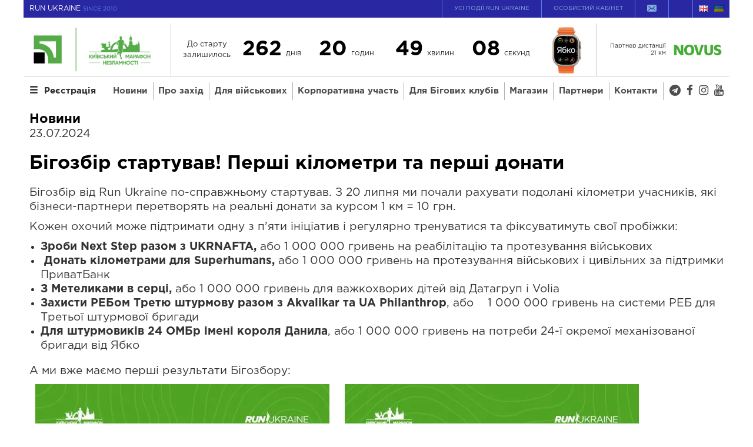

--- FILE ---
content_type: text/html; charset=UTF-8
request_url: https://kyivmarathon.org/news/bigozbir-startuvav/
body_size: 23574
content:
<!DOCTYPE html><html dir="ltr" lang="uk" prefix="og: https://ogp.me/ns#" class="no-js"><head><script data-no-optimize="1">var litespeed_docref=sessionStorage.getItem("litespeed_docref");litespeed_docref&&(Object.defineProperty(document,"referrer",{get:function(){return litespeed_docref}}),sessionStorage.removeItem("litespeed_docref"));</script> <meta charset="UTF-8"><link rel="preconnect" href="https://static.runukraine.org" /><meta name="viewport" content="width=device-width, initial-scale=1, minimum-scale=1, maximum-scale=1"><meta http-equiv="x-ua-compatible" content="IE=edge"><title>Бігозбір стартував! Перші кілометри та перші донати | Kyiv City Marathon</title><meta name="description" content="Бігозбір від Run Ukraine по-справжньому стартував. З 20 липня ми почали рахувати подолані кілометри учасників, які бізнеси-партнери перетворять на реальні донати за курсом 1 км = 10 грн. Кожен охочий може підтримати одну з п&#039;яти ініціатив і регулярно тренуватися та фіксуватимуть свої пробіжки: Зроби Next Step разом з UKRNAFTA, або 1 000 000 гривень на" /><meta name="robots" content="max-image-preview:large" /><meta name="author" content="admin"/><meta name="google-site-verification" content="_NZ3jm8fwGY_cnAsOwHkPjBTG1Z2mNaIvkvpTBARS94" /><link rel="canonical" href="https://kyivmarathon.org/news/bigozbir-startuvav/" /><meta name="generator" content="All in One SEO (AIOSEO) 4.8.5" /><meta property="og:locale" content="uk_UA" /><meta property="og:site_name" content="Kyiv City Marathon" /><meta property="og:type" content="article" /><meta property="og:title" content="Бігозбір стартував! Перші кілометри та перші донати | Kyiv City Marathon" /><meta property="og:description" content="Бігозбір від Run Ukraine по-справжньому стартував. З 20 липня ми почали рахувати подолані кілометри учасників, які бізнеси-партнери перетворять на реальні донати за курсом 1 км = 10 грн. Кожен охочий може підтримати одну з п&#039;яти ініціатив і регулярно тренуватися та фіксуватимуть свої пробіжки: Зроби Next Step разом з UKRNAFTA, або 1 000 000 гривень на" /><meta property="og:url" content="https://kyivmarathon.org/news/bigozbir-startuvav/" /><meta property="og:image" content="https://static.runukraine.org/wp-content/uploads/sites/3/2025/12/pryvat-marafon_1200h630.png" /><meta property="og:image:secure_url" content="https://static.runukraine.org/wp-content/uploads/sites/3/2025/12/pryvat-marafon_1200h630.png" /><meta property="og:image:width" content="1200" /><meta property="og:image:height" content="630" /><meta property="article:published_time" content="2024-07-23T06:14:16+00:00" /><meta property="article:modified_time" content="2024-07-23T06:18:23+00:00" /><meta property="article:publisher" content="https://www.facebook.com/kyivmarathon?fref=ts" /><meta name="twitter:card" content="summary" /><meta name="twitter:site" content="@x" /><meta name="twitter:title" content="Бігозбір стартував! Перші кілометри та перші донати | Kyiv City Marathon" /><meta name="twitter:description" content="Бігозбір від Run Ukraine по-справжньому стартував. З 20 липня ми почали рахувати подолані кілометри учасників, які бізнеси-партнери перетворять на реальні донати за курсом 1 км = 10 грн. Кожен охочий може підтримати одну з п&#039;яти ініціатив і регулярно тренуватися та фіксуватимуть свої пробіжки: Зроби Next Step разом з UKRNAFTA, або 1 000 000 гривень на" /><meta name="twitter:image" content="https://static.runukraine.org/wp-content/uploads/sites/3/2025/12/pryvat-marafon_1200h630.png" /> <script type="application/ld+json" class="aioseo-schema">{"@context":"https:\/\/schema.org","@graph":[{"@type":"Article","@id":"https:\/\/kyivmarathon.org\/news\/bigozbir-startuvav\/#article","name":"\u0411\u0456\u0433\u043e\u0437\u0431\u0456\u0440 \u0441\u0442\u0430\u0440\u0442\u0443\u0432\u0430\u0432! \u041f\u0435\u0440\u0448\u0456 \u043a\u0456\u043b\u043e\u043c\u0435\u0442\u0440\u0438 \u0442\u0430 \u043f\u0435\u0440\u0448\u0456 \u0434\u043e\u043d\u0430\u0442\u0438 | Kyiv City Marathon","headline":"\u0411\u0456\u0433\u043e\u0437\u0431\u0456\u0440 \u0441\u0442\u0430\u0440\u0442\u0443\u0432\u0430\u0432! \u041f\u0435\u0440\u0448\u0456 \u043a\u0456\u043b\u043e\u043c\u0435\u0442\u0440\u0438 \u0442\u0430 \u043f\u0435\u0440\u0448\u0456 \u0434\u043e\u043d\u0430\u0442\u0438","author":{"@id":"https:\/\/kyivmarathon.org\/author\/admin\/#author"},"publisher":{"@id":"https:\/\/kyivmarathon.org\/#organization"},"image":{"@type":"ImageObject","url":"https:\/\/static.runukraine.org\/wp-content\/uploads\/sites\/3\/2024\/07\/5258053909459625598.jpg","@id":"https:\/\/kyivmarathon.org\/news\/bigozbir-startuvav\/#articleImage","width":1080,"height":1080},"datePublished":"2024-07-23T09:14:16+03:00","dateModified":"2024-07-23T09:18:23+03:00","inLanguage":"uk","mainEntityOfPage":{"@id":"https:\/\/kyivmarathon.org\/news\/bigozbir-startuvav\/#webpage"},"isPartOf":{"@id":"https:\/\/kyivmarathon.org\/news\/bigozbir-startuvav\/#webpage"},"articleSection":"\u041d\u043e\u0432\u0438\u043d\u0438, \u0423\u043a\u0440\u0430\u0457\u043d\u0441\u044c\u043a\u0430, pll_66bb5d544011b"},{"@type":"BreadcrumbList","@id":"https:\/\/kyivmarathon.org\/news\/bigozbir-startuvav\/#breadcrumblist","itemListElement":[{"@type":"ListItem","@id":"https:\/\/kyivmarathon.org#listItem","position":1,"name":"\u0414\u043e\u0434\u043e\u043c\u0443","item":"https:\/\/kyivmarathon.org","nextItem":{"@type":"ListItem","@id":"https:\/\/kyivmarathon.org\/category\/news\/#listItem","name":"\u041d\u043e\u0432\u0438\u043d\u0438"}},{"@type":"ListItem","@id":"https:\/\/kyivmarathon.org\/category\/news\/#listItem","position":2,"name":"\u041d\u043e\u0432\u0438\u043d\u0438","item":"https:\/\/kyivmarathon.org\/category\/news\/","nextItem":{"@type":"ListItem","@id":"https:\/\/kyivmarathon.org\/news\/bigozbir-startuvav\/#listItem","name":"\u0411\u0456\u0433\u043e\u0437\u0431\u0456\u0440 \u0441\u0442\u0430\u0440\u0442\u0443\u0432\u0430\u0432! \u041f\u0435\u0440\u0448\u0456 \u043a\u0456\u043b\u043e\u043c\u0435\u0442\u0440\u0438 \u0442\u0430 \u043f\u0435\u0440\u0448\u0456 \u0434\u043e\u043d\u0430\u0442\u0438"},"previousItem":{"@type":"ListItem","@id":"https:\/\/kyivmarathon.org#listItem","name":"\u0414\u043e\u0434\u043e\u043c\u0443"}},{"@type":"ListItem","@id":"https:\/\/kyivmarathon.org\/news\/bigozbir-startuvav\/#listItem","position":3,"name":"\u0411\u0456\u0433\u043e\u0437\u0431\u0456\u0440 \u0441\u0442\u0430\u0440\u0442\u0443\u0432\u0430\u0432! \u041f\u0435\u0440\u0448\u0456 \u043a\u0456\u043b\u043e\u043c\u0435\u0442\u0440\u0438 \u0442\u0430 \u043f\u0435\u0440\u0448\u0456 \u0434\u043e\u043d\u0430\u0442\u0438","previousItem":{"@type":"ListItem","@id":"https:\/\/kyivmarathon.org\/category\/news\/#listItem","name":"\u041d\u043e\u0432\u0438\u043d\u0438"}}]},{"@type":"Organization","@id":"https:\/\/kyivmarathon.org\/#organization","name":"Kyiv City Marathon","description":"\u041a\u0438\u0457\u0432\u0441\u044c\u043a\u0438\u0439 \u043c\u0430\u0440\u0430\u0444\u043e\u043d \u041d\u0435\u0437\u043b\u0430\u043c\u043d\u043e\u0441\u0442\u0456 11-12 \u0436\u043e\u0432\u0442\u043d\u044f","url":"https:\/\/kyivmarathon.org\/","logo":{"@type":"ImageObject","url":"https:\/\/static.runukraine.org\/wp-content\/uploads\/sites\/3\/2024\/11\/cropped-KM_logo_2600h1033-500x196f.png","@id":"https:\/\/kyivmarathon.org\/news\/bigozbir-startuvav\/#organizationLogo","width":500,"height":196},"image":{"@id":"https:\/\/kyivmarathon.org\/news\/bigozbir-startuvav\/#organizationLogo"},"sameAs":["https:\/\/www.instagram.com\/kyiv_city_marathon?igsh=YmYwdm1oZTBnMGtu","https:\/\/www.youtube.com\/channel\/UC5SLObFscHfIv6VKHzoa1Vg\/featured"]},{"@type":"Person","@id":"https:\/\/kyivmarathon.org\/author\/admin\/#author","url":"https:\/\/kyivmarathon.org\/author\/admin\/","name":"admin"},{"@type":"WebPage","@id":"https:\/\/kyivmarathon.org\/news\/bigozbir-startuvav\/#webpage","url":"https:\/\/kyivmarathon.org\/news\/bigozbir-startuvav\/","name":"\u0411\u0456\u0433\u043e\u0437\u0431\u0456\u0440 \u0441\u0442\u0430\u0440\u0442\u0443\u0432\u0430\u0432! \u041f\u0435\u0440\u0448\u0456 \u043a\u0456\u043b\u043e\u043c\u0435\u0442\u0440\u0438 \u0442\u0430 \u043f\u0435\u0440\u0448\u0456 \u0434\u043e\u043d\u0430\u0442\u0438 | Kyiv City Marathon","description":"\u0411\u0456\u0433\u043e\u0437\u0431\u0456\u0440 \u0432\u0456\u0434 Run Ukraine \u043f\u043e-\u0441\u043f\u0440\u0430\u0432\u0436\u043d\u044c\u043e\u043c\u0443 \u0441\u0442\u0430\u0440\u0442\u0443\u0432\u0430\u0432. \u0417 20 \u043b\u0438\u043f\u043d\u044f \u043c\u0438 \u043f\u043e\u0447\u0430\u043b\u0438 \u0440\u0430\u0445\u0443\u0432\u0430\u0442\u0438 \u043f\u043e\u0434\u043e\u043b\u0430\u043d\u0456 \u043a\u0456\u043b\u043e\u043c\u0435\u0442\u0440\u0438 \u0443\u0447\u0430\u0441\u043d\u0438\u043a\u0456\u0432, \u044f\u043a\u0456 \u0431\u0456\u0437\u043d\u0435\u0441\u0438-\u043f\u0430\u0440\u0442\u043d\u0435\u0440\u0438 \u043f\u0435\u0440\u0435\u0442\u0432\u043e\u0440\u044f\u0442\u044c \u043d\u0430 \u0440\u0435\u0430\u043b\u044c\u043d\u0456 \u0434\u043e\u043d\u0430\u0442\u0438 \u0437\u0430 \u043a\u0443\u0440\u0441\u043e\u043c 1 \u043a\u043c = 10 \u0433\u0440\u043d. \u041a\u043e\u0436\u0435\u043d \u043e\u0445\u043e\u0447\u0438\u0439 \u043c\u043e\u0436\u0435 \u043f\u0456\u0434\u0442\u0440\u0438\u043c\u0430\u0442\u0438 \u043e\u0434\u043d\u0443 \u0437 \u043f'\u044f\u0442\u0438 \u0456\u043d\u0456\u0446\u0456\u0430\u0442\u0438\u0432 \u0456 \u0440\u0435\u0433\u0443\u043b\u044f\u0440\u043d\u043e \u0442\u0440\u0435\u043d\u0443\u0432\u0430\u0442\u0438\u0441\u044f \u0442\u0430 \u0444\u0456\u043a\u0441\u0443\u0432\u0430\u0442\u0438\u043c\u0443\u0442\u044c \u0441\u0432\u043e\u0457 \u043f\u0440\u043e\u0431\u0456\u0436\u043a\u0438: \u0417\u0440\u043e\u0431\u0438 Next Step \u0440\u0430\u0437\u043e\u043c \u0437 UKRNAFTA, \u0430\u0431\u043e 1 000 000 \u0433\u0440\u0438\u0432\u0435\u043d\u044c \u043d\u0430","inLanguage":"uk","isPartOf":{"@id":"https:\/\/kyivmarathon.org\/#website"},"breadcrumb":{"@id":"https:\/\/kyivmarathon.org\/news\/bigozbir-startuvav\/#breadcrumblist"},"author":{"@id":"https:\/\/kyivmarathon.org\/author\/admin\/#author"},"creator":{"@id":"https:\/\/kyivmarathon.org\/author\/admin\/#author"},"datePublished":"2024-07-23T09:14:16+03:00","dateModified":"2024-07-23T09:18:23+03:00"},{"@type":"WebSite","@id":"https:\/\/kyivmarathon.org\/#website","url":"https:\/\/kyivmarathon.org\/","name":"Kyiv City Marathon","description":"\u041a\u0438\u0457\u0432\u0441\u044c\u043a\u0438\u0439 \u043c\u0430\u0440\u0430\u0444\u043e\u043d \u041d\u0435\u0437\u043b\u0430\u043c\u043d\u043e\u0441\u0442\u0456 11-12 \u0436\u043e\u0432\u0442\u043d\u044f","inLanguage":"uk","publisher":{"@id":"https:\/\/kyivmarathon.org\/#organization"}}]}</script> <link rel="alternate" href="https://kyivmarathon.org/en/news-en/bigozbir-is-in-full-swing-first-kilometers-and-donations/" hreflang="en" /><link rel="alternate" href="https://kyivmarathon.org/news/bigozbir-startuvav/" hreflang="uk" /> <script type="text/javascript">var frontEndAjaxURL = "https://kyivmarathon.org/wp-admin/admin-ajax.php";</script> <link rel='stylesheet' id='wp-block-library-css' href='https://static.runukraine.org/wp-includes/css/dist/block-library/style.min.css?ver=6.4.5' type='text/css' media='all' /><style id='classic-theme-styles-inline-css' type='text/css'>/*! This file is auto-generated */
.wp-block-button__link{color:#fff;background-color:#32373c;border-radius:9999px;box-shadow:none;text-decoration:none;padding:calc(.667em + 2px) calc(1.333em + 2px);font-size:1.125em}.wp-block-file__button{background:#32373c;color:#fff;text-decoration:none}</style><style id='global-styles-inline-css' type='text/css'>body{--wp--preset--color--black: #000000;--wp--preset--color--cyan-bluish-gray: #abb8c3;--wp--preset--color--white: #ffffff;--wp--preset--color--pale-pink: #f78da7;--wp--preset--color--vivid-red: #cf2e2e;--wp--preset--color--luminous-vivid-orange: #ff6900;--wp--preset--color--luminous-vivid-amber: #fcb900;--wp--preset--color--light-green-cyan: #7bdcb5;--wp--preset--color--vivid-green-cyan: #00d084;--wp--preset--color--pale-cyan-blue: #8ed1fc;--wp--preset--color--vivid-cyan-blue: #0693e3;--wp--preset--color--vivid-purple: #9b51e0;--wp--preset--gradient--vivid-cyan-blue-to-vivid-purple: linear-gradient(135deg,rgba(6,147,227,1) 0%,rgb(155,81,224) 100%);--wp--preset--gradient--light-green-cyan-to-vivid-green-cyan: linear-gradient(135deg,rgb(122,220,180) 0%,rgb(0,208,130) 100%);--wp--preset--gradient--luminous-vivid-amber-to-luminous-vivid-orange: linear-gradient(135deg,rgba(252,185,0,1) 0%,rgba(255,105,0,1) 100%);--wp--preset--gradient--luminous-vivid-orange-to-vivid-red: linear-gradient(135deg,rgba(255,105,0,1) 0%,rgb(207,46,46) 100%);--wp--preset--gradient--very-light-gray-to-cyan-bluish-gray: linear-gradient(135deg,rgb(238,238,238) 0%,rgb(169,184,195) 100%);--wp--preset--gradient--cool-to-warm-spectrum: linear-gradient(135deg,rgb(74,234,220) 0%,rgb(151,120,209) 20%,rgb(207,42,186) 40%,rgb(238,44,130) 60%,rgb(251,105,98) 80%,rgb(254,248,76) 100%);--wp--preset--gradient--blush-light-purple: linear-gradient(135deg,rgb(255,206,236) 0%,rgb(152,150,240) 100%);--wp--preset--gradient--blush-bordeaux: linear-gradient(135deg,rgb(254,205,165) 0%,rgb(254,45,45) 50%,rgb(107,0,62) 100%);--wp--preset--gradient--luminous-dusk: linear-gradient(135deg,rgb(255,203,112) 0%,rgb(199,81,192) 50%,rgb(65,88,208) 100%);--wp--preset--gradient--pale-ocean: linear-gradient(135deg,rgb(255,245,203) 0%,rgb(182,227,212) 50%,rgb(51,167,181) 100%);--wp--preset--gradient--electric-grass: linear-gradient(135deg,rgb(202,248,128) 0%,rgb(113,206,126) 100%);--wp--preset--gradient--midnight: linear-gradient(135deg,rgb(2,3,129) 0%,rgb(40,116,252) 100%);--wp--preset--font-size--small: 13px;--wp--preset--font-size--medium: 20px;--wp--preset--font-size--large: 36px;--wp--preset--font-size--x-large: 42px;--wp--preset--spacing--20: 0.44rem;--wp--preset--spacing--30: 0.67rem;--wp--preset--spacing--40: 1rem;--wp--preset--spacing--50: 1.5rem;--wp--preset--spacing--60: 2.25rem;--wp--preset--spacing--70: 3.38rem;--wp--preset--spacing--80: 5.06rem;--wp--preset--shadow--natural: 6px 6px 9px rgba(0, 0, 0, 0.2);--wp--preset--shadow--deep: 12px 12px 50px rgba(0, 0, 0, 0.4);--wp--preset--shadow--sharp: 6px 6px 0px rgba(0, 0, 0, 0.2);--wp--preset--shadow--outlined: 6px 6px 0px -3px rgba(255, 255, 255, 1), 6px 6px rgba(0, 0, 0, 1);--wp--preset--shadow--crisp: 6px 6px 0px rgba(0, 0, 0, 1);}:where(.is-layout-flex){gap: 0.5em;}:where(.is-layout-grid){gap: 0.5em;}body .is-layout-flow > .alignleft{float: left;margin-inline-start: 0;margin-inline-end: 2em;}body .is-layout-flow > .alignright{float: right;margin-inline-start: 2em;margin-inline-end: 0;}body .is-layout-flow > .aligncenter{margin-left: auto !important;margin-right: auto !important;}body .is-layout-constrained > .alignleft{float: left;margin-inline-start: 0;margin-inline-end: 2em;}body .is-layout-constrained > .alignright{float: right;margin-inline-start: 2em;margin-inline-end: 0;}body .is-layout-constrained > .aligncenter{margin-left: auto !important;margin-right: auto !important;}body .is-layout-constrained > :where(:not(.alignleft):not(.alignright):not(.alignfull)){max-width: var(--wp--style--global--content-size);margin-left: auto !important;margin-right: auto !important;}body .is-layout-constrained > .alignwide{max-width: var(--wp--style--global--wide-size);}body .is-layout-flex{display: flex;}body .is-layout-flex{flex-wrap: wrap;align-items: center;}body .is-layout-flex > *{margin: 0;}body .is-layout-grid{display: grid;}body .is-layout-grid > *{margin: 0;}:where(.wp-block-columns.is-layout-flex){gap: 2em;}:where(.wp-block-columns.is-layout-grid){gap: 2em;}:where(.wp-block-post-template.is-layout-flex){gap: 1.25em;}:where(.wp-block-post-template.is-layout-grid){gap: 1.25em;}.has-black-color{color: var(--wp--preset--color--black) !important;}.has-cyan-bluish-gray-color{color: var(--wp--preset--color--cyan-bluish-gray) !important;}.has-white-color{color: var(--wp--preset--color--white) !important;}.has-pale-pink-color{color: var(--wp--preset--color--pale-pink) !important;}.has-vivid-red-color{color: var(--wp--preset--color--vivid-red) !important;}.has-luminous-vivid-orange-color{color: var(--wp--preset--color--luminous-vivid-orange) !important;}.has-luminous-vivid-amber-color{color: var(--wp--preset--color--luminous-vivid-amber) !important;}.has-light-green-cyan-color{color: var(--wp--preset--color--light-green-cyan) !important;}.has-vivid-green-cyan-color{color: var(--wp--preset--color--vivid-green-cyan) !important;}.has-pale-cyan-blue-color{color: var(--wp--preset--color--pale-cyan-blue) !important;}.has-vivid-cyan-blue-color{color: var(--wp--preset--color--vivid-cyan-blue) !important;}.has-vivid-purple-color{color: var(--wp--preset--color--vivid-purple) !important;}.has-black-background-color{background-color: var(--wp--preset--color--black) !important;}.has-cyan-bluish-gray-background-color{background-color: var(--wp--preset--color--cyan-bluish-gray) !important;}.has-white-background-color{background-color: var(--wp--preset--color--white) !important;}.has-pale-pink-background-color{background-color: var(--wp--preset--color--pale-pink) !important;}.has-vivid-red-background-color{background-color: var(--wp--preset--color--vivid-red) !important;}.has-luminous-vivid-orange-background-color{background-color: var(--wp--preset--color--luminous-vivid-orange) !important;}.has-luminous-vivid-amber-background-color{background-color: var(--wp--preset--color--luminous-vivid-amber) !important;}.has-light-green-cyan-background-color{background-color: var(--wp--preset--color--light-green-cyan) !important;}.has-vivid-green-cyan-background-color{background-color: var(--wp--preset--color--vivid-green-cyan) !important;}.has-pale-cyan-blue-background-color{background-color: var(--wp--preset--color--pale-cyan-blue) !important;}.has-vivid-cyan-blue-background-color{background-color: var(--wp--preset--color--vivid-cyan-blue) !important;}.has-vivid-purple-background-color{background-color: var(--wp--preset--color--vivid-purple) !important;}.has-black-border-color{border-color: var(--wp--preset--color--black) !important;}.has-cyan-bluish-gray-border-color{border-color: var(--wp--preset--color--cyan-bluish-gray) !important;}.has-white-border-color{border-color: var(--wp--preset--color--white) !important;}.has-pale-pink-border-color{border-color: var(--wp--preset--color--pale-pink) !important;}.has-vivid-red-border-color{border-color: var(--wp--preset--color--vivid-red) !important;}.has-luminous-vivid-orange-border-color{border-color: var(--wp--preset--color--luminous-vivid-orange) !important;}.has-luminous-vivid-amber-border-color{border-color: var(--wp--preset--color--luminous-vivid-amber) !important;}.has-light-green-cyan-border-color{border-color: var(--wp--preset--color--light-green-cyan) !important;}.has-vivid-green-cyan-border-color{border-color: var(--wp--preset--color--vivid-green-cyan) !important;}.has-pale-cyan-blue-border-color{border-color: var(--wp--preset--color--pale-cyan-blue) !important;}.has-vivid-cyan-blue-border-color{border-color: var(--wp--preset--color--vivid-cyan-blue) !important;}.has-vivid-purple-border-color{border-color: var(--wp--preset--color--vivid-purple) !important;}.has-vivid-cyan-blue-to-vivid-purple-gradient-background{background: var(--wp--preset--gradient--vivid-cyan-blue-to-vivid-purple) !important;}.has-light-green-cyan-to-vivid-green-cyan-gradient-background{background: var(--wp--preset--gradient--light-green-cyan-to-vivid-green-cyan) !important;}.has-luminous-vivid-amber-to-luminous-vivid-orange-gradient-background{background: var(--wp--preset--gradient--luminous-vivid-amber-to-luminous-vivid-orange) !important;}.has-luminous-vivid-orange-to-vivid-red-gradient-background{background: var(--wp--preset--gradient--luminous-vivid-orange-to-vivid-red) !important;}.has-very-light-gray-to-cyan-bluish-gray-gradient-background{background: var(--wp--preset--gradient--very-light-gray-to-cyan-bluish-gray) !important;}.has-cool-to-warm-spectrum-gradient-background{background: var(--wp--preset--gradient--cool-to-warm-spectrum) !important;}.has-blush-light-purple-gradient-background{background: var(--wp--preset--gradient--blush-light-purple) !important;}.has-blush-bordeaux-gradient-background{background: var(--wp--preset--gradient--blush-bordeaux) !important;}.has-luminous-dusk-gradient-background{background: var(--wp--preset--gradient--luminous-dusk) !important;}.has-pale-ocean-gradient-background{background: var(--wp--preset--gradient--pale-ocean) !important;}.has-electric-grass-gradient-background{background: var(--wp--preset--gradient--electric-grass) !important;}.has-midnight-gradient-background{background: var(--wp--preset--gradient--midnight) !important;}.has-small-font-size{font-size: var(--wp--preset--font-size--small) !important;}.has-medium-font-size{font-size: var(--wp--preset--font-size--medium) !important;}.has-large-font-size{font-size: var(--wp--preset--font-size--large) !important;}.has-x-large-font-size{font-size: var(--wp--preset--font-size--x-large) !important;}
.wp-block-navigation a:where(:not(.wp-element-button)){color: inherit;}
:where(.wp-block-post-template.is-layout-flex){gap: 1.25em;}:where(.wp-block-post-template.is-layout-grid){gap: 1.25em;}
:where(.wp-block-columns.is-layout-flex){gap: 2em;}:where(.wp-block-columns.is-layout-grid){gap: 2em;}
.wp-block-pullquote{font-size: 1.5em;line-height: 1.6;}</style><link rel='stylesheet' id='contact-form-7-css' href='https://static.runukraine.org/wp-content/plugins/contact-form-7/includes/css/styles.css?ver=5.9.3' type='text/css' media='all' /><link rel='stylesheet' id='theme.css-css' href='https://static.runukraine.org/wp-content/plugins/popup-builder/public/css/theme.css?ver=4.2.7' type='text/css' media='all' /><link rel='stylesheet' id='bootstrap-css' href='//maxcdn.bootstrapcdn.com/bootstrap/3.3.2/css/bootstrap.min.css?ver=3.3.2' type='text/css' media='screen' /><link rel='stylesheet' id='font-awesome-css' href='//maxcdn.bootstrapcdn.com/font-awesome/4.7.0/css/font-awesome.min.css?ver=4.7.0' type='text/css' media='screen' /><link rel='stylesheet' id='theme-css' href='https://static.runukraine.org/wp-content/themes/promo-theme/assets/built/stylesheets/screen.min.css?ver=1752212067' type='text/css' media='all' /><link rel='stylesheet' id='theme-print-css' href='https://static.runukraine.org/wp-content/themes/promo-theme/assets/built/stylesheets/print.min.css?ver=1752212066' type='text/css' media='print' /><link rel='stylesheet' id='tablepress-default-css' href='https://static.runukraine.org/wp-content/plugins/tablepress/css/build/default.css?ver=2.2.5' type='text/css' media='all' /> <script type="text/javascript" src="https://static.runukraine.org/wp-includes/js/jquery/jquery.min.js?ver=3.7.1" id="jquery-core-js"></script> <script type="text/javascript" id="sbi_scripts-js-extra">/*  */
var sb_instagram_js_options = {"font_method":"svg","resized_url":"https:\/\/kyivmarathon.org\/wp-content\/uploads\/sites\/3\/sb-instagram-feed-images\/","placeholder":"https:\/\/kyivmarathon.org\/wp-content\/plugins\/instagram-feed-pro\/img\/placeholder.png","br_adjust":"1"};
var sbiTranslations = {"share":"Share"};
/*  */</script> <script type="text/javascript" src="https://static.runukraine.org/wp-content/plugins/instagram-feed-pro/js/sbi-scripts.min.js?ver=6.4" id="sbi_scripts-js"></script> <script type="text/javascript" id="Popup.js-js-before">/*  */
var sgpbPublicUrl = "https:\/\/kyivmarathon.org\/wp-content\/plugins\/popup-builder\/public\/";
var SGPB_JS_LOCALIZATION = {"imageSupportAlertMessage":"Only image files supported","pdfSupportAlertMessage":"Only pdf files supported","areYouSure":"Are you sure?","addButtonSpinner":"L","audioSupportAlertMessage":"Only audio files supported (e.g.: mp3, wav, m4a, ogg)","publishPopupBeforeElementor":"Please, publish the popup before starting to use Elementor with it!","publishPopupBeforeDivi":"Please, publish the popup before starting to use Divi Builder with it!","closeButtonAltText":"Close"};
/*  */</script> <script type="text/javascript" src="https://static.runukraine.org/wp-content/plugins/popup-builder/public/js/Popup.js?ver=4.2.7" id="Popup.js-js"></script> <script type="text/javascript" src="https://static.runukraine.org/wp-content/plugins/popup-builder/public/js/PopupConfig.js?ver=4.2.7" id="PopupConfig.js-js"></script> <script type="text/javascript" id="PopupBuilder.js-js-before">/*  */
var SGPB_POPUP_PARAMS = {"popupTypeAgeRestriction":"ageRestriction","defaultThemeImages":{"1":"https:\/\/kyivmarathon.org\/wp-content\/plugins\/popup-builder\/public\/img\/theme_1\/close.png","2":"https:\/\/kyivmarathon.org\/wp-content\/plugins\/popup-builder\/public\/img\/theme_2\/close.png","3":"https:\/\/kyivmarathon.org\/wp-content\/plugins\/popup-builder\/public\/img\/theme_3\/close.png","5":"https:\/\/kyivmarathon.org\/wp-content\/plugins\/popup-builder\/public\/img\/theme_5\/close.png","6":"https:\/\/kyivmarathon.org\/wp-content\/plugins\/popup-builder\/public\/img\/theme_6\/close.png"},"homePageUrl":"https:\/\/kyivmarathon.org\/","isPreview":false,"convertedIdsReverse":{"45486":1,"45487":2},"dontShowPopupExpireTime":365,"conditionalJsClasses":[],"disableAnalyticsGeneral":false};
var SGPB_JS_PACKAGES = {"packages":{"current":1,"free":1,"silver":2,"gold":3,"platinum":4},"extensions":{"geo-targeting":false,"advanced-closing":false}};
var SGPB_JS_PARAMS = {"ajaxUrl":"https:\/\/kyivmarathon.org\/wp-admin\/admin-ajax.php","nonce":"06847b71ab"};
/*  */</script> <script type="text/javascript" src="https://static.runukraine.org/wp-content/plugins/popup-builder/public/js/PopupBuilder.js?ver=4.2.7" id="PopupBuilder.js-js"></script> <link rel='shortlink' href='https://kyivmarathon.org/?p=54484' />
 <script data-cfasync="false">(function(w,d,s,l,i){w[l]=w[l]||[];w[l].push({'gtm.start':
		new Date().getTime(),event:'gtm.js'});var f=d.getElementsByTagName(s)[0],
		j=d.createElement(s),dl=l!='dataLayer'?'&l='+l:'';j.async=true;j.src=
		'//www.googletagmanager.com/gtm.js?id='+i+dl;f.parentNode.insertBefore(j,f);
		})(window,document,'script','dataLayer','GTM-5XW3G89');</script>  <script async src="https://www.googletagmanager.com/gtag/js?id=G-PNR97EL32B"></script> <script>window.dataLayer = window.dataLayer || [];
  function gtag(){dataLayer.push(arguments);}
  gtag('js', new Date());

  gtag('config', 'G-PNR97EL32B');</script> <meta name="facebook-domain-verification" content="f9lkwcaejjap9xhnpc9ov49zpz0ega" /> <script async src="https://www.googletagmanager.com/gtag/js?id=G-6Y2Z5XBXKK"></script> <script>window.dataLayer = window.dataLayer || [];
  function gtag(){dataLayer.push(arguments);}
  gtag('js', new Date());

  gtag('config', 'G-6Y2Z5XBXKK');</script> <script>(function(i,s,o,g,r,a,m){ i["esSdk"] = r; i[r] = i[r] || function() { (i[r].q = i[r].q || []).push(arguments) }, a=s.createElement(o), m=s.getElementsByTagName(o)[0]; a.async=1; a.src=g; m.parentNode.insertBefore(a,m)} ) (window, document, "script", "https://esputnik.com/scripts/v1/public/scripts?apiKey=eyJhbGciOiJSUzI1NiJ9.[base64].sO_CaSDM5zR5xJ5gFAj4JzSvu8ap3ZTzQHibmH2UfEXG5taRv83HdnwR2yTlW6xQlfus5RrBhY7aV0S1mc6wPA&domain=EC218D6C-311A-4E96-9948-F71E21B74A7E", "es"); es("pushOn");</script>  <script>(function(w,d,s,l,i){w[l]=w[l]||[];w[l].push({'gtm.start':
new Date().getTime(),event:'gtm.js'});var f=d.getElementsByTagName(s)[0],
j=d.createElement(s),dl=l!='dataLayer'?'&l='+l:'';j.async=true;j.src=
'https://www.googletagmanager.com/gtm.js?id='+i+dl;f.parentNode.insertBefore(j,f);
})(window,document,'script','dataLayer','GTM-TFZQ9M5');</script>  <script>!function(f,b,e,v,n,t,s)
{if(f.fbq)return;n=f.fbq=function(){n.callMethod?
n.callMethod.apply(n,arguments):n.queue.push(arguments)};
if(!f._fbq)f._fbq=n;n.push=n;n.loaded=!0;n.version='2.0';
n.queue=[];t=b.createElement(e);t.async=!0;
t.src=v;s=b.getElementsByTagName(e)[0];
s.parentNode.insertBefore(t,s)}(window,document,'script',
'https://connect.facebook.net/en_US/fbevents.js');
 fbq('init', '183101393042137'); 
fbq('track', 'PageView');</script> <noscript>
<img height="1" width="1"
src="https://www.facebook.com/tr?id=183101393042137&ev=PageView
&noscript=1"/>
</noscript><link rel="icon" href="https://static.runukraine.org/wp-content/uploads/sites/3/2025/12/cropped-logo_marathon_1910x875-32x32.png" sizes="32x32" /><link rel="icon" href="https://static.runukraine.org/wp-content/uploads/sites/3/2025/12/cropped-logo_marathon_1910x875-192x192.png" sizes="192x192" /><link rel="apple-touch-icon" href="https://static.runukraine.org/wp-content/uploads/sites/3/2025/12/cropped-logo_marathon_1910x875-180x180.png" /><meta name="msapplication-TileImage" content="https://static.runukraine.org/wp-content/uploads/sites/3/2025/12/cropped-logo_marathon_1910x875-270x270.png" /><style type="text/css" id="wp-custom-css">iframe[name='google_conversion_frame'] { 
    display: block;
	height: 0;
}
.screen-reader-text{
display: none;
}

.totalpoll-choice-image .totalpoll-choice-image,
.totalpoll-choice-image h2{
	text-align: center;
}

.totalpoll-choice-checkbox-container{
	display: none !important;
}
.totalpoll-poll-container .totalpoll-choices .totalpoll-choice {
	border: 1px solid #EAEAEA !important;

}
@media (min-width: 992px) {
.totalpoll-poll-container .totalpoll-choices .totalpoll-choice {
	margin: 10px !important;
	box-sizing: border-box;
	width: calc(33.33% - 20px) !important;

}
}
.totalpoll-poll-container .totalpoll-choices .totalpoll-choice .totalpoll-choice-container{
	border-right: 0px !important;
}
.totalpoll-poll-container .totalpoll-choices .totalpoll-choice .totalpoll-choice-image{
	padding: 10px !important;
}
.totalpoll-poll-container .totalpoll-choices .totalpoll-choice .totalpoll-choice-image:after{
	transform: translateX(-50%);
    left: 50% !important;
}
.totalpoll-poll-container .totalpoll-choices .totalpoll-choice .totalpoll-choice-image:before{
	content: '';
	position: absolute;
	width: 100%;
	height: 100%;
	left: 0;
	top: 0;
}
.totalpoll-choice-label {
    min-height: 210px;
}
.topnav ul #menu-item-47231{
	color: #c42186 !important;
}
.topnav div>ul>li.menu-item-48198>a,.topnav div>ul>li.menu-item-48353>a{
	color: red;
}

.races__wrapper a.item .caption sup {
	font-size: 15px;
}

.entry-title sup {
	font-size: 19px;
}


.wpcf7-form-control {
	border: 1px solid black;
	border-radius: 5px;
	    padding: 10px;
    font-size: 16px;
	    margin-top: 5px;
}

.wpcf7-form label {
	    font-size: 17px;
    color: #767676;
	    width: 100%;
}

.wpcf7-form{
	border: 1px solid #ccc;
    padding: 20px;
    max-width: 500px;
    margin: 0 auto;
	   border-radius: 5px;
}

.wpcf7-form input,.wpcf7-form textarea{
	    width: 100%;
}.about a { color: #f5051b; }
#page-52255 .entry-title {color: white;}</style></head><body id="body" class="post-template-default single single-post postid-54484 single-format-standard wp-custom-logo active-event">
<noscript data-cfasync="false"><iframe data-lazyloaded="1" src="about:blank" data-src="//www.googletagmanager.com/ns.html?id=GTM-5XW3G89"
height="0" width="0" style="display:none;visibility:hidden"></iframe><noscript><iframe src="//www.googletagmanager.com/ns.html?id=GTM-5XW3G89"
height="0" width="0" style="display:none;visibility:hidden"></iframe></noscript></noscript><div id="fb-root"></div> <script async defer crossorigin="anonymous" src="https://connect.facebook.net/uk_UA/sdk.js#xfbml=1&version=v3.3"></script> <svg width="0" height="0" style="position:absolute"><symbol viewBox="0 0 64 64" id="close" xmlns="http://www.w3.org/2000/svg"><path fill="currentColor" d="M28.941 31.786L.613 60.114a2.014 2.014 0 1 0 2.848 2.849l28.541-28.541 28.541 28.541c.394.394.909.59 1.424.59a2.014 2.014 0 0 0 1.424-3.439L35.064 31.786 63.41 3.438A2.014 2.014 0 1 0 60.562.589L32.003 29.15 3.441.59A2.015 2.015 0 0 0 .593 3.439l28.348 28.347z"/></symbol><symbol fill="none" viewBox="0 0 24 24" id="location" xmlns="http://www.w3.org/2000/svg"><path d="M18.18 10.08a6.18 6.18 0 0 0-12.36 0s-.35 2.84 3.69 8.71a3 3 0 0 0 5 0c4.02-5.87 3.67-8.71 3.67-8.71zm-6.18 2a2 2 0 1 1 2-2 2 2 0 0 1-2 1.99v.01z" fill="#fff"/></symbol><symbol viewBox="1 1 16 12" id="mail" xmlns="http://www.w3.org/2000/svg"><path fill="currentColor" d="M6.44 6.85c-.25.24-.49.48-.72.71L3.18 10.1c-.16.15-.23.32-.16.53.11.39.56.48.86.18C4.94 9.76 5.99 8.7 7.04 7.64c.04-.04.08-.09.11-.14.09.08.15.13.2.18l1.27 1.15c.24.22.5.22.74 0 .44-.4.88-.8 1.32-1.19.04-.04.08-.08.13-.12.4.39.79.78 1.18 1.17l2.11 2.12c.15.15.31.21.51.16.39-.11.5-.56.21-.85-.71-.72-1.42-1.43-2.13-2.13l-1.14-1.14.13-.13 1.54-1.4 1.59-1.44c.15-.14.21-.31.16-.51a.474.474 0 0 0-.36-.36c-.2-.05-.36.02-.51.16L9.12 7.7c-.04.04-.09.07-.13.11L6.61 5.65c-.92-.83-1.83-1.66-2.75-2.49-.14-.13-.31-.2-.5-.14-.18.04-.31.18-.35.36-.05.2.01.36.17.5.65.6 1.31 1.19 1.96 1.79l1.3 1.18zM1 11.24V2.75c.01-.04.02-.07.03-.1C1.2 1.71 2.01 1 2.97 1h12.04c.91 0 1.7.64 1.91 1.53.02.07.04.14.06.22v8.49c-.01.02-.02.04-.03.07-.14.83-.72 1.47-1.54 1.62-.38.07-.79.05-1.18.05-3.74.01-7.47.01-11.21 0-.92 0-1.69-.58-1.94-1.44-.03-.1-.05-.2-.08-.3z"/></symbol><symbol id="ok-icon" viewBox="0 0 100 76.6" xml:space="preserve" xmlns="http://www.w3.org/2000/svg"><style>.dst0{fill:none;stroke:currentColor;stroke-width:3;stroke-linecap:round;stroke-linejoin:round;stroke-miterlimit:10}</style><path class="dst0" d="M6 33.7l32.5 32.5L94 10.4"/></symbol><symbol fill="none" viewBox="0 0 25 24" id="price" xmlns="http://www.w3.org/2000/svg"><circle cx="12.334" cy="12" r="9" fill="#fff"/><path d="M12.45 16.13c-1.058 0-1.851-.234-2.38-.702-.52-.468-.78-1.114-.78-1.937 0-.26.03-.494.091-.702h-.637v-.962h1.131c.156-.182.343-.351.56-.507.216-.156.459-.299.727-.429H8.744v-.962h4.342c.226-.208.338-.481.338-.819a.767.767 0 0 0-.312-.65c-.2-.156-.49-.234-.87-.234-.356 0-.707.048-1.054.143-.346.095-.736.23-1.17.403l-.585-1.534c.45-.2.919-.355 1.404-.468a6.52 6.52 0 0 1 1.56-.182c.902 0 1.617.221 2.145.663.538.433.806 1.066.806 1.898 0 .269-.034.529-.104.78h.663v.962h-1.209c-.19.217-.416.399-.676.546-.26.139-.528.269-.806.39h2.691v.962h-4.446c-.164.19-.247.425-.247.702 0 .32.113.572.338.754.226.173.564.26 1.014.26.468 0 .928-.052 1.378-.156.45-.113.902-.26 1.352-.442v1.638a5.869 5.869 0 0 1-1.3.429 7.254 7.254 0 0 1-1.547.156z" fill="#000"/></symbol><symbol viewBox="0 0 46 46" id="readmoreicon" xmlns="http://www.w3.org/2000/svg"><path d="M29.3 21.48l-6.77-6.78a1.5 1.5 0 0 0-2.13 0l-.7.7a1.5 1.5 0 0 0 0 2.13l5.45 5.44-5.55 5.55c-.6.6-.6 1.57 0 2.16l.72.72c.6.6 1.56.6 2.16 0l6.93-6.92c.46-.47.55-1.15.29-1.72a1.5 1.5 0 0 0-.4-1.29zM23 0a23 23 0 1 0 0 46 23 23 0 0 0 0-46zm0 42a19 19 0 1 1 0-38 19 19 0 0 1 0 38z"/></symbol><symbol fill="none" viewBox="0 0 25 24" id="users" xmlns="http://www.w3.org/2000/svg"><path d="M10.473 11.1a2.71 2.71 0 1 0 0-5.42 2.71 2.71 0 0 0 0 5.42zM14.863 13.8h-8.77a2.38 2.38 0 0 0-2.38 2.38v.24a2.38 2.38 0 0 0 2.38 2.38h8.77a2.38 2.38 0 0 0 2.38-2.38v-.24a2.38 2.38 0 0 0-2.38-2.38zM16.093 12.17a2.31 2.31 0 1 0 0-4.62 2.31 2.31 0 0 0 0 4.62zM17.673 18.12a2.36 2.36 0 0 0 .66-1.65 2.33 2.33 0 0 0-.31-1.18.309.309 0 0 1 .099-.422.31.31 0 0 1 .15-.048h1.58a2 2 0 0 1 1.95 1.5 2.001 2.001 0 0 1-.47 1.91 1.852 1.852 0 0 1-1.35.58h-2.29a.3.3 0 0 1-.29-.3.26.26 0 0 1 .09-.21l.18-.18z" fill="#fff"/></symbol></svg><div class="runukraine__block"><div class="container">
<a href="https://runukraine.org" class="logo">
RUN UKRAINE <span>SINCE 2010</span>
</a><ul class="languages"><li class="lang-item lang-item-83 lang-item-en lang-item-first"><a  lang="en-GB" hreflang="en-GB" href="https://kyivmarathon.org/en/news-en/bigozbir-is-in-full-swing-first-kilometers-and-donations/"><img src="[data-uri]" alt="English" width="16" height="11" style="width: 16px; height: 11px;" /></a></li><li class="lang-item lang-item-86 lang-item-uk current-lang"><a  lang="uk" hreflang="uk" href="https://kyivmarathon.org/news/bigozbir-startuvav/"><img src="[data-uri]" alt="Українська" width="16" height="11" style="width: 16px; height: 11px;" /></a></li></ul><div class="links">
<a href="https://runukraine.org/">
Усі події Run Ukraine            </a>
<a href="https://runukraine.org/user/profile">
Особистий кабінет            </a>
<a href="#newsletter" class="newsletter" data-toggle="modal" data-target="#newsletter">
<svg role="icon" class="sprite-icon sprite-icon-mail">
<use xmlns:xlink="http://www.w3.org/1999/xlink" xlink:href="#mail"></use>
</svg>
</a>
<a class="weather" href="http://www.meteoprog.ua/ua/" target="_blank"><div id="meteoprog_informer_standart" data-params="none:Kyiv:100x65:grey:48x50"></div>
</a></div></div></div><header class="header"><div class="event__promo"><div class="container">
<a href="https://kyivmarathon.org/" class="custom-logo-link" rel="home" itemprop="url"><img width="500" height="191" src="https://static.runukraine.org/wp-content/uploads/sites/3/2025/12/Pryvat_Marafon-01-500x191.png.webp" class="attachment-medium size-medium" alt="Kyiv City Marathon" data-no-lazy="1" decoding="async" fetchpriority="high" /></a><div class="counter__wrapper visible-md visible-lg"><div class="counter">
<span class="label">
До старту<br>залишилось                    </span><div class="clock"></div>
<img data-lazyloaded="1" src="[data-uri]" class="clock-bg" data-src="https://static.runukraine.org/wp-content/uploads/sites/3/2023/12/35_Watch-02._001-500x500.png.webp" alt="sponsor"><noscript><img class="clock-bg" src="https://static.runukraine.org/wp-content/uploads/sites/3/2023/12/35_Watch-02._001-500x500.png.webp" alt="sponsor"></noscript></div></div><div class="rotator__wrapper"><ul class="sponsors-rotate" id="sponsorsRotate"><li><div class="caption">Благодійний партнер</div><div class="logo"><img data-lazyloaded="1" src="[data-uri]" width="500" height="442" data-src="https://static.runukraine.org/wp-content/uploads/sites/3/2025/05/Emblem_of_the_Ukrainian_Special_Operations_Forces-500x442.png.webp" class="attachment-medium size-medium wp-post-image" alt="" decoding="async" /><noscript><img width="500" height="442" src="https://static.runukraine.org/wp-content/uploads/sites/3/2025/05/Emblem_of_the_Ukrainian_Special_Operations_Forces-500x442.png.webp" class="attachment-medium size-medium wp-post-image" alt="" decoding="async" /></noscript></div></li><li><div class="caption">Партнер дистанції 21 км</div><div class="logo"><img data-lazyloaded="1" src="[data-uri]" width="500" height="281" data-src="https://static.runukraine.org/wp-content/uploads/sites/3/2025/03/Novus-500x281.png.webp" class="attachment-medium size-medium wp-post-image" alt="" decoding="async" /><noscript><img width="500" height="281" src="https://static.runukraine.org/wp-content/uploads/sites/3/2025/03/Novus-500x281.png.webp" class="attachment-medium size-medium wp-post-image" alt="" decoding="async" /></noscript></div></li><li><div class="caption">Партнер дистанції 5 км</div><div class="logo"><img data-lazyloaded="1" src="[data-uri]" width="500" height="56" data-src="https://static.runukraine.org/wp-content/uploads/sites/3/2024/06/ukrnaftaResurs-1logo-500x56.png.webp" class="attachment-medium size-medium wp-post-image" alt="" decoding="async" /><noscript><img width="500" height="56" src="https://static.runukraine.org/wp-content/uploads/sites/3/2024/06/ukrnaftaResurs-1logo-500x56.png.webp" class="attachment-medium size-medium wp-post-image" alt="" decoding="async" /></noscript></div></li><li><div class="caption">Автомобільний партнер</div><div class="logo"><img data-lazyloaded="1" src="[data-uri]" width="500" height="39" data-src="https://static.runukraine.org/wp-content/uploads/sites/3/2024/03/Light-Version-AI-EPS-Volvo-Spread-Word-Mark-–-Black-500x39.png.webp" class="attachment-medium size-medium wp-post-image" alt="" decoding="async" /><noscript><img width="500" height="39" src="https://static.runukraine.org/wp-content/uploads/sites/3/2024/03/Light-Version-AI-EPS-Volvo-Spread-Word-Mark-–-Black-500x39.png.webp" class="attachment-medium size-medium wp-post-image" alt="" decoding="async" /></noscript></div></li><li><div class="caption">Партнер дитячих забігів</div><div class="logo"><img data-lazyloaded="1" src="[data-uri]" width="500" height="266" data-src="https://static.runukraine.org/wp-content/uploads/sites/3/2023/08/START_Logo-500x266-1.png.webp" class="attachment-medium size-medium wp-post-image" alt="" decoding="async" /><noscript><img width="500" height="266" src="https://static.runukraine.org/wp-content/uploads/sites/3/2023/08/START_Logo-500x266-1.png.webp" class="attachment-medium size-medium wp-post-image" alt="" decoding="async" /></noscript></div></li><li><div class="caption">Офіційний хронометрист</div><div class="logo"><img data-lazyloaded="1" src="[data-uri]" width="500" height="220" data-src="https://static.runukraine.org/wp-content/uploads/sites/3/2023/08/YAbko-500x220.png.webp" class="attachment-medium size-medium wp-post-image" alt="" decoding="async" /><noscript><img width="500" height="220" src="https://static.runukraine.org/wp-content/uploads/sites/3/2023/08/YAbko-500x220.png.webp" class="attachment-medium size-medium wp-post-image" alt="" decoding="async" /></noscript></div></li><li><div class="caption">Спонсор дистанції 10 км</div><div class="logo"><img data-lazyloaded="1" src="[data-uri]" width="500" height="500" data-src="https://static.runukraine.org/wp-content/uploads/sites/3/2023/08/Logo_Carlsberg_NA_2-01-500x500.png.webp" class="attachment-medium size-medium wp-post-image" alt="" decoding="async" /><noscript><img width="500" height="500" src="https://static.runukraine.org/wp-content/uploads/sites/3/2023/08/Logo_Carlsberg_NA_2-01-500x500.png.webp" class="attachment-medium size-medium wp-post-image" alt="" decoding="async" /></noscript></div></li><li><div class="caption">Титульний партнер</div><div class="logo"><img data-lazyloaded="1" src="[data-uri]" width="500" height="86" data-src="https://static.runukraine.org/wp-content/uploads/sites/3/2023/06/PryvatBank-500x86.png.webp" class="attachment-medium size-medium wp-post-image" alt="" decoding="async" /><noscript><img width="500" height="86" src="https://static.runukraine.org/wp-content/uploads/sites/3/2023/06/PryvatBank-500x86.png.webp" class="attachment-medium size-medium wp-post-image" alt="" decoding="async" /></noscript></div></li><li><div class="caption">Спортивний партнер</div><div class="logo"><img data-lazyloaded="1" src="[data-uri]" width="500" height="391" data-src="https://static.runukraine.org/wp-content/uploads/sites/3/2022/01/Puma-500x391.png.webp" class="attachment-medium size-medium wp-post-image" alt="" decoding="async" /><noscript><img width="500" height="391" src="https://static.runukraine.org/wp-content/uploads/sites/3/2022/01/Puma-500x391.png.webp" class="attachment-medium size-medium wp-post-image" alt="" decoding="async" /></noscript></div></li><li><div class="caption">Організатор</div><div class="logo"><img data-lazyloaded="1" src="[data-uri]" width="500" height="105" data-src="https://static.runukraine.org/wp-content/uploads/sites/3/2020/02/RunUkraine_Logo_RGB-500x105.png.webp" class="attachment-medium size-medium wp-post-image" alt="" decoding="async" /><noscript><img width="500" height="105" src="https://static.runukraine.org/wp-content/uploads/sites/3/2020/02/RunUkraine_Logo_RGB-500x105.png.webp" class="attachment-medium size-medium wp-post-image" alt="" decoding="async" /></noscript></div></li><li><div class="caption">Водний партнер</div><div class="logo"><img data-lazyloaded="1" src="[data-uri]" width="363" height="139" data-src="https://static.runukraine.org/wp-content/uploads/sites/3/2019/04/logo-sport-mor_.png.webp" class="attachment-medium size-medium wp-post-image" alt="" decoding="async" /><noscript><img width="363" height="139" src="https://static.runukraine.org/wp-content/uploads/sites/3/2019/04/logo-sport-mor_.png.webp" class="attachment-medium size-medium wp-post-image" alt="" decoding="async" /></noscript></div></li><li><div class="caption">Співорганізатор</div><div class="logo"><img data-lazyloaded="1" src="[data-uri]" width="300" height="255" data-src="https://static.runukraine.org/wp-content/uploads/sites/3/2016/11/Logo_DMSK_Final_2_Color-300x255-1-1.png.webp" class="attachment-medium size-medium wp-post-image" alt="" decoding="async" /><noscript><img width="300" height="255" src="https://static.runukraine.org/wp-content/uploads/sites/3/2016/11/Logo_DMSK_Final_2_Color-300x255-1-1.png.webp" class="attachment-medium size-medium wp-post-image" alt="" decoding="async" /></noscript></div></li></ul></div>
<span class="mobile-menu glyphicon glyphicon-menu-hamburger"></span></div></div><div class="topnav main-topnavWrapper"><div class="container"><div class="distances"><div class="dropdown">
<button class="btn dropdown-toggle" type="button" data-toggle="modal"
data-target="#distances-modal">
<span class="glyphicon glyphicon-menu-hamburger"
aria-hidden="true"></span>Реєстрація                        </button></div></div><div class="top-menu-container"><ul id="menu-kratkoe-menyu" class="menu"><li id="menu-item-41295" class="menu-item menu-item-type-custom menu-item-object-custom menu-item-has-children menu-item-41295"><a href="/category/news/">Новини</a><ul class="sub-menu"><li id="menu-item-41298" class="menu-item menu-item-type-custom menu-item-object-custom menu-item-41298"><a href="/category/news">Новини</a></li><li id="menu-item-41300" class="menu-item menu-item-type-custom menu-item-object-custom menu-item-41300"><a href="/2016">Архів новин</a></li></ul></li><li id="menu-item-2161" class="menu-item menu-item-type-custom menu-item-object-custom menu-item-has-children menu-item-2161"><a>Про захід</a><ul class="sub-menu"><li id="menu-item-56528" class="menu-item menu-item-type-post_type menu-item-object-page menu-item-56528"><a href="https://kyivmarathon.org/programa-zahodu/">Програма Заходу</a></li><li id="menu-item-56526" class="menu-item menu-item-type-post_type menu-item-object-page menu-item-56526"><a href="https://kyivmarathon.org/polozhennya/">Регламент офлайн-забігу</a></li><li id="menu-item-56525" class="menu-item menu-item-type-post_type menu-item-object-page menu-item-56525"><a href="https://kyivmarathon.org/reglament-onlajn-zabigu/">Регламент онлайн-забігу</a></li><li id="menu-item-56458" class="menu-item menu-item-type-post_type menu-item-object-page menu-item-56458"><a href="https://kyivmarathon.org/korporatyvni-istoriyi-2025/">Корпоративні історії 2025</a></li><li id="menu-item-53918" class="menu-item menu-item-type-post_type menu-item-object-page menu-item-53918"><a href="https://kyivmarathon.org/korporatyvni-istoriyi/">Корпоративні історії 2024</a></li><li id="menu-item-56259" class="menu-item menu-item-type-post_type menu-item-object-page menu-item-56259"><a href="https://kyivmarathon.org/uchasnyky-vsih-etapiv-ligy-nezlamnosti-2025/">Учасники всіх етапів Ліги Незламності 2025</a></li><li id="menu-item-55550" class="menu-item menu-item-type-custom menu-item-object-custom menu-item-has-children menu-item-55550"><a href="https://league.runukraine.org">Ліга Незламності 2025</a><ul class="sub-menu"><li id="menu-item-56006" class="menu-item menu-item-type-custom menu-item-object-custom menu-item-56006"><a href="https://league.runukraine.org">Ліга Незламності 2025</a></li><li id="menu-item-55460" class="menu-item menu-item-type-post_type menu-item-object-page menu-item-55460"><a href="https://kyivmarathon.org/reglament-bigovoyi-ligy-nezlamnosti-2025/">Регламент Бігової Ліги Незламності 2025</a></li></ul></li><li id="menu-item-56445" class="menu-item menu-item-type-post_type menu-item-object-page menu-item-56445"><a href="https://kyivmarathon.org/results-archive/">Архів результатів</a></li></ul></li><li id="menu-item-56544" class="menu-item menu-item-type-custom menu-item-object-custom menu-item-has-children menu-item-56544"><a>Для військових</a><ul class="sub-menu"><li id="menu-item-56545" class="menu-item menu-item-type-post_type menu-item-object-page menu-item-56545"><a href="https://kyivmarathon.org/programa-veteranskyj-sport/">Програма «Ветеранський спорт»</a></li><li id="menu-item-56547" class="menu-item menu-item-type-post_type menu-item-object-page menu-item-56547"><a href="https://kyivmarathon.org/bezkoshtovni-reyestratsiyi-ta-znyzhky-dlya-vijskovyh/">Безкоштовні реєстрації та знижки для військових</a></li><li id="menu-item-56596" class="menu-item menu-item-type-post_type menu-item-object-page menu-item-56596"><a href="https://kyivmarathon.org/onovlennya-u-mehanitsi-otrymannya-znyzhok-dlya-pilgovyh-kategorij-2026/">Оновлення у механіці отримання знижок для пільгових категорій 2026</a></li><li id="menu-item-56557" class="menu-item menu-item-type-post_type menu-item-object-page menu-item-56557"><a href="https://kyivmarathon.org/dystantsiya-zroby-next-step/">Дистанція Зроби Next Step</a></li><li id="menu-item-56546" class="menu-item menu-item-type-post_type menu-item-object-page menu-item-56546"><a href="https://kyivmarathon.org/yak-vstanovyty-svoyu-zonu-na-podiyi/">Як встановити свою зону на події</a></li></ul></li><li id="menu-item-56529" class="menu-item menu-item-type-post_type menu-item-object-page menu-item-56529"><a href="https://kyivmarathon.org/korporatyvni-komandy/">Корпоративна участь</a></li><li id="menu-item-56646" class="menu-item menu-item-type-custom menu-item-object-custom menu-item-has-children menu-item-56646"><a>Для Бігових клубів</a><ul class="sub-menu"><li id="menu-item-55316" class="menu-item menu-item-type-custom menu-item-object-custom menu-item-55316"><a href="https://clubs.runukraine.org/">Мапа бігових клубів</a></li><li id="menu-item-56527" class="menu-item menu-item-type-post_type menu-item-object-page menu-item-56527"><a href="https://kyivmarathon.org/programa-loyalnosti-dlya-bigovyh-klubiv/">Програма лояльності для бігових клубів</a></li></ul></li><li id="menu-item-48653" class="menu-item menu-item-type-custom menu-item-object-custom menu-item-48653"><a target="_blank" rel="noopener" href="https://runukraine.org/shopping">Магазин</a></li><li id="menu-item-41427" class="menu-item menu-item-type-post_type menu-item-object-page menu-item-41427"><a href="https://kyivmarathon.org/sponsors/">Партнери</a></li><li id="menu-item-4180" class="menu-item menu-item-type-custom menu-item-object-custom menu-item-has-children menu-item-4180"><a href="#">Контакти</a><ul class="sub-menu"><li id="menu-item-1280" class="menu-item menu-item-type-post_type menu-item-object-page menu-item-1280"><a href="https://kyivmarathon.org/kontakty/">Команда</a></li></ul></li></ul></div><div class="social-link-Wrapper"><div class="social-link">
<a href="https://t.me/runukraine_channel" target="_blank"><i class="fa fa-telegram"></i></a>
<a href="https://www.facebook.com/kyivmarathon?fref=ts" target="_blank"><i class="fa fa-facebook"></i></a>
<a href="https://www.instagram.com/kyiv_city_marathon?igsh=YmYwdm1oZTBnMGtu" target="_blank"><i class="fa fa-instagram"></i></a>
<a href="https://www.youtube.com/channel/UC5SLObFscHfIv6VKHzoa1Vg/featured" target="_blank"><i class="fa fa-youtube"></i></a></div></div></div></div></header><div class="counter__wrapper hidden-lg hidden-md"><div class="counter">
<span class="label">
До старту<br>залишилось        </span><div class="clock"></div>
<img data-lazyloaded="1" src="[data-uri]" class="clock-bg" data-src="https://static.runukraine.org/wp-content/uploads/sites/3/2023/12/35_Watch-02._001-500x500.png.webp" alt="sponsor"><noscript><img class="clock-bg" src="https://static.runukraine.org/wp-content/uploads/sites/3/2023/12/35_Watch-02._001-500x500.png.webp" alt="sponsor"></noscript></div></div><div class="container inner_content"><h2>
Новини</h2></div><article id="post-54484" class="post-54484 post type-post status-publish format-standard hentry category-news"><div class="container post-header">
23.07.2024<div class="fb-share-button"
data-href="https://kyivmarathon.org/news/bigozbir-startuvav/"
data-layout="button_count"></div><h1 class="entry-title">Бігозбір стартував! Перші кілометри та перші донати</h1></div><div class="entry-content content container"><p>Бігозбір від Run Ukraine по-справжньому стартував. З 20 липня ми почали рахувати подолані кілометри учасників, які бізнеси-партнери перетворять на реальні донати за курсом 1 км = 10 грн.</p><p>Кожен охочий може підтримати одну з п&#8217;яти ініціатив і <span style="font-weight: 400;">регулярно тренуватися та фіксуватимуть свої пробіжки:</span></p><ul><li style="font-weight: 400;" aria-level="1"><b>Зроби Next Step разом з UKRNAFTA, </b><span style="font-weight: 400;">або 1 000 000 гривень на реабілітацію та протезування військових</span></li><li style="font-weight: 400;" aria-level="1"><b> Донать кілометрами для Superhumans,</b><span style="font-weight: 400;"> або 1 000 000 гривень на протезування військових і цивільних за підтримки ПриватБанк</span></li><li style="font-weight: 400;" aria-level="1"><b>З Метеликами в серці,</b><span style="font-weight: 400;"> або 1 000 000 гривень для важкохворих дітей від Датагруп і Volia</span></li><li style="font-weight: 400;" aria-level="1"><b>Захисти РЕБом Третю штурмову разом з Akvalikar та UA Philanthrop</b><span style="font-weight: 400;">, або    1 000 000 гривень на системи РЕБ для Третьої штурмової бригади </span></li><li aria-level="1"><b>Для штурмовиків 24 ОМБр імені короля Данила</b><span style="font-weight: 400;">, або 1 000 000 гривень на потреби 24-ї окремої механізованої бригади від Ябко</span></li></ul><p>А ми вже маємо перші результати Бігозбору:</p><p><img data-lazyloaded="1" src="[data-uri]" decoding="async" class="alignnone size-medium wp-image-54485" data-src="https://static.runukraine.org/wp-content/uploads/sites/3/2024/07/5258053909459625598-500x500.jpg.webp" alt="" width="500" height="500" /><noscript><img  decoding="async" class="alignnone size-medium wp-image-54485"  src="https://static.runukraine.org/wp-content/uploads/sites/3/2024/07/5258053909459625598-500x500.jpg.webp"  alt="" width="500" height="500" /></noscript> <img data-lazyloaded="1" src="[data-uri]" decoding="async" class="alignnone size-medium wp-image-54486" data-src="https://static.runukraine.org/wp-content/uploads/sites/3/2024/07/5258053909459625599-500x500.jpg.webp" alt="" width="500" height="500" /><noscript><img  decoding="async" class="alignnone size-medium wp-image-54486"  src="https://static.runukraine.org/wp-content/uploads/sites/3/2024/07/5258053909459625599-500x500.jpg.webp"  alt="" width="500" height="500" /></noscript> <img data-lazyloaded="1" src="[data-uri]" decoding="async" class="alignnone size-medium wp-image-54487" data-src="https://static.runukraine.org/wp-content/uploads/sites/3/2024/07/5258053909459625600-500x500.jpg.webp" alt="" width="500" height="500" /><noscript><img  decoding="async" class="alignnone size-medium wp-image-54487"  src="https://static.runukraine.org/wp-content/uploads/sites/3/2024/07/5258053909459625600-500x500.jpg.webp"  alt="" width="500" height="500" /></noscript> <img data-lazyloaded="1" src="[data-uri]" decoding="async" class="alignnone size-medium wp-image-54488" data-src="https://static.runukraine.org/wp-content/uploads/sites/3/2024/07/5255784822402572344-500x500.jpg.webp" alt="" width="500" height="500" /><noscript><img  decoding="async" class="alignnone size-medium wp-image-54488"  src="https://static.runukraine.org/wp-content/uploads/sites/3/2024/07/5255784822402572344-500x500.jpg.webp"  alt="" width="500" height="500" /></noscript></p><p>&nbsp;</p><p>Якщо ви бізнес, який хоче долучитися до Бігозбору, або організація, яка потребує підтримки, — пишіть на пошту <a class="text-entity-link" dir="auto" href="/cdn-cgi/l/email-protection#a0d6c5d2c5cdc9c9c5cecbcfe0d2d5ced5cbd2c1c9cec58ecfd2c7" target="_blank" rel="noopener noreferrer" data-entity-type="MessageEntityEmail"><span class="__cf_email__" data-cfemail="afd9caddcac2c6c6cac1c4c0efdddac1dac4ddcec6c1ca81c0ddc8">[email&#160;protected]</span></a> , щоб дізнатися деталі. Також кожен охочий ще може безкоштовно зареєструватися на Бігозбір за посиланням: <a href="https://kyivmarathon.org/funds/">https://kyivmarathon.org/funds/</a></p><p>Нагадуємо, що фінал Бігозбору відбудеться 12-13 жовтня на Київському марафоні Незламності.</p><p>Дякуємо всім причетним і давайте #бігтиразом!</p><p>&nbsp;</p></div></article><footer><div class="container"><div class="footer-menu"><div class="menu-footer-container pull-left"><ul id="menu-footer-menu" class="menu"><li id="menu-item-53140" class="menu-item menu-item-type-post_type menu-item-object-page menu-item-53140"><a href="https://kyivmarathon.org/polityka-konfidentsijnosti/">Політика конфіденційності</a></li><li id="menu-item-53466" class="menu-item menu-item-type-custom menu-item-object-custom menu-item-53466"><a href="https://kyivmarathon.org/wp-content/uploads/sites/3/2023/11/2023-Dogovir-publichnoyi-oferty-Kyyivskyj-marafon.docx">Договір публічної оферти</a></li><li id="menu-item-53142" class="menu-item menu-item-type-post_type menu-item-object-page menu-item-53142"><a href="https://kyivmarathon.org/kontakty/">Команда</a></li><li id="menu-item-53143" class="menu-item menu-item-type-taxonomy menu-item-object-category menu-item-53143"><a href="https://kyivmarathon.org/category/my-ye-marafon/volontery/">Волонтери</a></li></ul></div><div class="social-link pull-right">
<a href="#newsletter" class="newsletter" data-toggle="modal" data-target="#newsletter">
<svg role="icon" class="sprite-icon sprite-icon-mail">
<use xmlns:xlink="http://www.w3.org/1999/xlink" xlink:href="#mail"></use>
</svg>
Підписатися на новини                </a>
<a href="https://t.me/runukraine_channel" target="_blank"><i class="fa fa-telegram"></i></a>
<a href="https://www.facebook.com/kyivmarathon?fref=ts" target="_blank"><i class="fa fa-facebook"></i></a>
<a href="https://www.instagram.com/kyiv_city_marathon?igsh=YmYwdm1oZTBnMGtu" target="_blank"><i class="fa fa-instagram"></i></a>
<a href="https://www.youtube.com/channel/UC5SLObFscHfIv6VKHzoa1Vg/featured" target="_blank"><i class="fa fa-youtube"></i></a></div></div><div class="footer_copyRight"><div class="pull-left">&copy; 2026 Kyiv City Marathon</div><div class="pull-right">RUN UKRAINE</div></div></div></footer><style>body{
        --event-color: #4ea524;
    }
    .event-color{
        color: var(--event-color);
    }
    .tabs li.active > .toggle,
    .event_caption .brand,
    .races__wrapper a.item .distance,
    .main-topnavWrapper ul li:hover > a,
    .topnav a[title="certificate"] {
        color: #4ea524 !important;
        border-color: #4ea524 !important;
    }

    .current-menu-ancestor > a, .current-menu-item a,
    .include .gallery > a:hover,
    .button,
    .su-button span,
    #distances-modal .nav-tabs li.active > .toggle {
        border-color: #4ea524 !important;
    }

    .cssload-speeding-wheel {
        border-left-color: #4ea524 !important;
        border-right-color: #4ea524 !important;
    }

    .topnav ul li:hover > .sub-menu {
        border-top-color: #4ea524 !important;
    }

    .button.promo_video,
    .races__wrapper a.item:hover,
    .su-button,
    .button:hover, .button.main,
    #distances-modal .modal-dialog .header,
    .fixed_footer .soc_icon,
    .numbers-section > .numbers-seiction__item:hover,
    .interesting-section .interesting-section__item,
    .include ul li:before,
    .sh_btn, .sh_header, .sh_form .sh_button,
    .RRPublish div.TileHead, .RRPublish div.ListNav, .RRPublish select {
        background-color: #4ea524 !important;
    }

    .races__wrapper i, .current, .button, .topnav .current_page_item a,
    #distances-modal .nav-tabs li.active > .toggle,
    #distances-modal .nav-tabs li .toggle:hover,
    .news-list .item .caption:hover,
    .main-topnavWrapper .social-link a:hover,
    .current-menu-ancestor > a,
    .distances .btn:hover,
    .menu-item-has-children:hover:after,
    .current-menu-ancestor:after,
    .RRPublish a.aShowAll {
        color: #4ea524 !important;
    }</style> <script data-cfasync="false" src="/cdn-cgi/scripts/5c5dd728/cloudflare-static/email-decode.min.js"></script><script type="text/javascript">/*  */
	var google_conversion_id = 882347835;
	var google_custom_params = window.google_tag_params;
	var google_remarketing_only = true;
	/*  */</script> <script type="text/javascript" src="//www.googleadservices.com/pagead/conversion.js"></script> <noscript><div style="display:inline;">
<img height="1" width="1" style="border-style:none;" alt="" src="//googleads.g.doubleclick.net/pagead/viewthroughconversion/882347835/?value=0&amp;guid=ON&amp;script=0"/></div>
</noscript><style>iframe[title="Google conversion frame"] { display: none }</style>
 <script type="text/javascript">var sbiajaxurl = "https://kyivmarathon.org/wp-admin/admin-ajax.php";</script> <noscript><div style="position: absolute; bottom: 0; left: 0; right: 0; padding: 10px 20px; background-color: #FFF; text-align: center; color: #000; z-index: 999; border-top: 1px solid #000;">
JavaScript вимкнено в вашому браузері. Будь ласка, включите JavaScript або перейти на JavaScript-браузер, здатний використовувати цей сайт.</div>
</noscript> <script>document.getElementsByTagName('html')[0].className = document.getElementsByTagName('html')[0].className.replace(/\b(no-js)\b/,'');</script> <script>!function (w, d, t) {
  w.TiktokAnalyticsObject=t;var ttq=w[t]=w[t]||[];ttq.methods=["page","track","identify","instances","debug","on","off","once","ready","alias","group","enableCookie","disableCookie","holdConsent","revokeConsent","grantConsent"],ttq.setAndDefer=function(t,e){t[e]=function(){t.push([e].concat(Array.prototype.slice.call(arguments,0)))}};for(var i=0;i<ttq.methods.length;i++)ttq.setAndDefer(ttq,ttq.methods[i]);ttq.instance=function(t){for(
var e=ttq._i[t]||[],n=0;n<ttq.methods.length;n++)ttq.setAndDefer(e,ttq.methods[n]);return e},ttq.load=function(e,n){var r="https://analytics.tiktok.com/i18n/pixel/events.js",o=n&&n.partner;ttq._i=ttq._i||{},ttq._i[e]=[],ttq._i[e]._u=r,ttq._t=ttq._t||{},ttq._t[e]=+new Date,ttq._o=ttq._o||{},ttq._o[e]=n||{};n=document.createElement("script")
;n.type="text/javascript",n.async=!0,n.src=r+"?sdkid="+e+"&lib="+t;e=document.getElementsByTagName("script")[0];e.parentNode.insertBefore(n,e)};


  ttq.load('D2O264BC77U42JQE3SIG');
  ttq.page();
}(window, document, 'ttq');</script> <div class="sgpb-main-popup-data-container-54141" style="position:fixed;opacity: 0;filter: opacity(0%);transform: scale(0);"><div class="sg-popup-builder-content" id="sg-popup-content-wrapper-54141" data-id="54141" data-events="[{&quot;param&quot;:&quot;load&quot;,&quot;value&quot;:&quot;&quot;,&quot;hiddenOption&quot;:[]}]" data-options="[base64]"><div class="sgpb-popup-builder-content-54141 sgpb-popup-builder-content-html"><img data-lazyloaded="1" src="[data-uri]" width="1" height="1" class="sgpb-preloaded-image-54141" alt="" data-src="https://static.runukraine.org/wp-content/uploads/sites/3/2024/02/app-push-message_1.png.webp" style="position:absolute;right:9999999999999px;"><noscript><img  width="1" height="1" class="sgpb-preloaded-image-54141" alt=""  src="https://static.runukraine.org/wp-content/uploads/sites/3/2024/02/app-push-message_1.png.webp"  style="position:absolute;right:9999999999999px;"></noscript><style id="sgpb-custom-style-54141">@media (min-width: 600px) { .sgpb-popup-dialog-main-div-wrapper, .sgpb-popup-overlay-54141 { display: none } } .sgpb-popup-dialog-main-div-wrapper > div{ bottom: 0; top: auto !important; }</style></div></div></div><script type="text/javascript" src="https://static.runukraine.org/wp-content/plugins/contact-form-7/includes/swv/js/index.js?ver=5.9.3" id="swv-js"></script> <script type="text/javascript" id="contact-form-7-js-extra">/*  */
var wpcf7 = {"api":{"root":"https:\/\/kyivmarathon.org\/wp-json\/","namespace":"contact-form-7\/v1"}};
/*  */</script> <script type="text/javascript" src="https://static.runukraine.org/wp-content/plugins/contact-form-7/includes/js/index.js?ver=5.9.3" id="contact-form-7-js"></script> <script type="text/javascript" src="//maxcdn.bootstrapcdn.com/bootstrap/3.3.2/js/bootstrap.min.js?ver=3.3.2" id="bootstrap-js"></script> <script type="text/javascript" src="https://www.google.com/recaptcha/api.js?render=explicit&amp;ver=6.4.5" id="recaptcha-js"></script> <script type="text/javascript" src="https://static.runukraine.org/wp-content/themes/promo-theme/assets/src/javascripts/vendor/jquery.countdown.min.js?ver=3.3.2" id="countdown-js"></script> <script type="text/javascript" src="https://static.runukraine.org/wp-includes/js/underscore.min.js?ver=1.13.4" id="underscore-js"></script> <script type="text/javascript" id="wp-util-js-extra">/*  */
var _wpUtilSettings = {"ajax":{"url":"\/wp-admin\/admin-ajax.php"}};
/*  */</script> <script type="text/javascript" src="https://static.runukraine.org/wp-includes/js/wp-util.min.js?ver=6.4.5" id="wp-util-js"></script> <script type="text/javascript" src="//www.meteoprog.ua/ru/weather/informer/standart.js" id="weather-js"></script> <script type="text/javascript" id="theme-js-extra">/*  */
var theme_settings = {"clock":{"date":"2026\/10\/11 10:00:00","labels":["\u0434\u043d\u0456\u0432","\u0433\u043e\u0434\u0438\u043d","\u0445\u0432\u0438\u043b\u0438\u043d","\u0441\u0435\u043a\u0443\u043d\u0434"]},"text":{"sending":"\u0412\u0456\u0434\u043f\u0440\u0430\u0432\u043b\u044f\u0454\u043c\u043e \u0437\u0430\u043f\u0440\u043e\u0448\u0435\u043d\u043d\u044f ...","success_sent":"\u0412\u0430\u0448\u0435 \u0437\u0430\u043f\u0440\u043e\u0448\u0435\u043d\u043d\u044f \u043d\u0430\u0434\u0456\u0441\u043b\u0430\u043d\u043e!","error_sent":"\u041d\u0435 \u0432\u0434\u0430\u043b\u043e\u0441\u044f \u0432\u0456\u0434\u043f\u0440\u0430\u0432\u0438\u0442\u0438 \u0437\u0430\u043f\u0440\u043e\u0448\u0435\u043d\u043d\u044f. \u041f\u0435\u0440\u0435\u0432\u0456\u0440\u0442\u0435 \u0432\u0432\u0435\u0434\u0435\u043d\u0443 \u0456\u043d\u0444\u043e\u0440\u043c\u0430\u0446\u0456\u044e"},"lang":"uk"};
/*  */</script> <script type="text/javascript" src="https://static.runukraine.org/wp-content/themes/promo-theme/assets/built/javascripts/common.min.js?ver=1752212067" id="theme-js"></script> <div class="modal fade" id="distances-modal" tabindex="-1" role="dialog" aria-labelledby="myModalLabel"><div class="modal-dialog modal-lg" role="document"><div class="modal-content">
<button type="button" class="header">
Реєстрація                </button>
<button type="button" class="close" data-dismiss="modal" aria-label="Close"><span
aria-hidden="true">×</span></button><div class="modal-body"><div class="tabs"><ul class="nav nav-tabs"><li role="presentation"
id="oflajn-u-kyyevi139-tab">
<a class="toggle" href="#oflajn-u-kyyevi139" aria-controls="oflajn-u-kyyevi139" role="tab"
data-toggle="tab">
Офлайн у Києві        </a></li><li role="presentation"
id="onlajn-bud-de-u-sviti139-tab">
<a class="toggle" href="#onlajn-bud-de-u-sviti139" aria-controls="onlajn-bud-de-u-sviti139" role="tab"
data-toggle="tab">
Онлайн будь-де у світі        </a></li><li role="presentation"
id="long-training139-tab">
<a class="toggle" href="#long-training139" aria-controls="long-training139" role="tab"
data-toggle="tab">
Тестові забіги        </a></li><li role="presentation" class="dropdown">
<a href="#" class="dropdown-toggle" id="distancesTabs" data-toggle="dropdown"
aria-controls="distancesTabs-contents" aria-expanded="false">
<span class="active-name">Dropdown</span> <span class="caret"></span>
</a><ul class="nav nav-tabs dropdown-menu" aria-labelledby="distancesTabs" id="distancesTabs-contents"><li role="presentation"
id="oflajn-u-kyyevi139-tab">
<a class="toggle" href="#oflajn-u-kyyevi139" aria-controls="oflajn-u-kyyevi139" role="tab"
data-toggle="tab">
Офлайн у Києві        </a></li><li role="presentation"
id="onlajn-bud-de-u-sviti139-tab">
<a class="toggle" href="#onlajn-bud-de-u-sviti139" aria-controls="onlajn-bud-de-u-sviti139" role="tab"
data-toggle="tab">
Онлайн будь-де у світі        </a></li><li role="presentation"
id="long-training139-tab">
<a class="toggle" href="#long-training139" aria-controls="long-training139" role="tab"
data-toggle="tab">
Тестові забіги        </a></li></ul></li></ul></div><div class="races__wrapper tab-content"><h5 class="distance-group">Офлайн у Києві</h5><div id="oflajn-u-kyyevi139" class="tab-pane fade in">
<a class="item" href="https://kyivmarathon.org/race/marathon-nezlamnosti/"><div class="distance">
42.195 км</div><div><div class="caption">
Марафон Незламності</div><div class="spec">
<strong>11.10.2026</strong></div>
<i>
<svg>
<use xlink:href="#readmoreicon"></use>
</svg>
</i></div>
</a>
<a class="item" href="https://kyivmarathon.org/race/halfmarathon-nezlamnosti/"><div class="distance">
21.0975 км</div><div><div class="caption">
Півмарафон Незламності</div><div class="spec">
<strong>11.10.2026</strong></div>
<i>
<svg>
<use xlink:href="#readmoreicon"></use>
</svg>
</i></div>
</a>
<a class="item" href="https://kyivmarathon.org/race/estafeta/"><div class="distance">
10+11+10+11 км</div><div><div class="caption">
Естафета 4&#215;10</div><div class="spec">
<strong>11.10.2026</strong></div>
<i>
<svg>
<use xlink:href="#readmoreicon"></use>
</svg>
</i></div>
</a>
<a class="item" href="https://kyivmarathon.org/race/desyatka-nezlamnosti/"><div class="distance">
10 км</div><div><div class="caption">
Десятка Незламності | Старт А</div><div class="spec">
<strong>10.10.2026</strong></div>
<i>
<svg>
<use xlink:href="#readmoreicon"></use>
</svg>
</i></div>
</a>
<a class="item" href="https://kyivmarathon.org/race/p-yatirka-nezlamnosti-start-a/"><div class="distance">
5 км</div><div><div class="caption">
П&#8217;ятірка Незламності | Старт А</div><div class="spec">
<strong>10.10.2026</strong></div>
<i>
<svg>
<use xlink:href="#readmoreicon"></use>
</svg>
</i></div>
</a>
<a class="item" href="https://kyivmarathon.org/race/1-6-km/"><div class="distance">
1.6 км</div><div><div class="caption">
Миля Незламності | Старт А</div><div class="spec">
<strong>10.10.2026</strong></div>
<i>
<svg>
<use xlink:href="#readmoreicon"></use>
</svg>
</i></div>
</a></div><h5 class="distance-group">Онлайн будь-де у світі</h5><div id="onlajn-bud-de-u-sviti139" class="tab-pane fade in">
<a class="item" href="https://kyivmarathon.org/race/iz-zaliznoyu-medallyu/"><div class="distance"></div><div><div class="caption">
Онлайн &#8211; із залізною медаллю</div><div class="spec"></div>
<i>
<svg>
<use xlink:href="#readmoreicon"></use>
</svg>
</i></div>
</a>
<a class="item" href="https://kyivmarathon.org/race/z-elektronnoyu-medallyu/"><div class="distance"></div><div><div class="caption">
Онлайн &#8211; з електронною медаллю</div><div class="spec"></div>
<i>
<svg>
<use xlink:href="#readmoreicon"></use>
</svg>
</i></div>
</a></div><h5 class="distance-group">Тестові забіги</h5><div id="long-training139" class="tab-pane fade in">
<a class="item" href="https://kyivmarathon.org/race/long-training-1/"><div class="distance"></div><div><div class="caption">
Тестовий забіг #1</div><div class="spec">
<strong>15.08.2026</strong></div>
<i>
<svg>
<use xlink:href="#readmoreicon"></use>
</svg>
</i></div>
</a>
<a class="item" href="https://kyivmarathon.org/race/long-training-2/"><div class="distance"></div><div><div class="caption">
Тестовий забіг #2</div><div class="spec">
<strong>12.09.2026</strong></div>
<i>
<svg>
<use xlink:href="#readmoreicon"></use>
</svg>
</i></div>
</a></div></div></div></div></div></div><div class="modal fade" id="inviteFriend"><div class="modal-dialog"><div class="modal-content"><div class="modal-header">
<button type="button" class="close" data-dismiss="modal" aria-label="Close"><span
aria-hidden="true">&times;</span></button><h2>Запросити друга</h2><h3>на Kyiv City Marathon</h3></div><div class="modal-body"><form class="form text-center" action="modulesinviteajax_send_invite">
<input type="hidden" name="race_name" value="Бігозбір стартував! Перші кілометри та перші донати">
<input type="hidden" name="race_id" value="0"><div class="form-group">
<input type="text" class="form-control" name="name" required
placeholder="Ім`я друга"
id="invite_name"/></div><div class="form-group">
<input type="email" class="form-control" name="email" required
placeholder="Email друга"
id="invite_email"/></div>
<button class="button" type="submit" id="sendInvitation">
Надіслати запрошення                    </button><div id="sendStatus"></div></form></div></div></div></div><div class="modal fade" id="newsletter" tabindex="-1" role="dialog" aria-labelledby="myModalLabel"><div class="modal-dialog modal-newsletter" role="document"><div class="modal-content newsletter-popup"><div class="image">
<img data-lazyloaded="1" src="[data-uri]" data-src="https://static.runukraine.org/wp-content/themes/promo-theme/assets/built/images/newsletter-image.jpg"
alt="Run Ukraine newsletter"><noscript><img   src="https://static.runukraine.org/wp-content/themes/promo-theme/assets/built/images/newsletter-image.jpg" 
alt="Run Ukraine newsletter"></noscript></div><div class="content form"><div class="center">
<span class="close" data-dismiss="modal"></span>
<img data-lazyloaded="1" src="[data-uri]" data-src="https://static.runukraine.org/wp-content/themes/promo-theme/assets/built/images/runukraine-logo.svg"
alt="Run Ukraine logo" class="logo"><noscript><img   src="https://static.runukraine.org/wp-content/themes/promo-theme/assets/built/images/runukraine-logo.svg" 
alt="Run Ukraine logo" class="logo"></noscript><form class="form" action="modulesnewsletterajax_subscribe"><p>Три кроки до актуальних бігових новин</p>
<input type="text" required name="fname"
placeholder="Ваше ім’я">
<input type="email" required name="email"
placeholder="Ваш e-mail"><div id='g-recaptcha' class="g-recaptcha"
data-sitekey="6Lf_718UAAAAADTG_HwliFYT6TDeP82iSHs-9ir4"
data-size="invisible"></div>
<button class="newsletter-button" type="submit">Підписатися</button></form><div class="success"><p><i class="glyphicon glyphicon-ok-circle"></i>Перевірте свій email та підтвердіть підписку</p>
<button class="newsletter-button"
data-dismiss="modal">Повернутися на сайт</button></div></div></div></div></div></div><div class="cssload-container"><div class="cssload-speeding-wheel"></div></div> <script data-no-optimize="1">!function(t,e){"object"==typeof exports&&"undefined"!=typeof module?module.exports=e():"function"==typeof define&&define.amd?define(e):(t="undefined"!=typeof globalThis?globalThis:t||self).LazyLoad=e()}(this,function(){"use strict";function e(){return(e=Object.assign||function(t){for(var e=1;e<arguments.length;e++){var n,a=arguments[e];for(n in a)Object.prototype.hasOwnProperty.call(a,n)&&(t[n]=a[n])}return t}).apply(this,arguments)}function i(t){return e({},it,t)}function o(t,e){var n,a="LazyLoad::Initialized",i=new t(e);try{n=new CustomEvent(a,{detail:{instance:i}})}catch(t){(n=document.createEvent("CustomEvent")).initCustomEvent(a,!1,!1,{instance:i})}window.dispatchEvent(n)}function l(t,e){return t.getAttribute(gt+e)}function c(t){return l(t,bt)}function s(t,e){return function(t,e,n){e=gt+e;null!==n?t.setAttribute(e,n):t.removeAttribute(e)}(t,bt,e)}function r(t){return s(t,null),0}function u(t){return null===c(t)}function d(t){return c(t)===vt}function f(t,e,n,a){t&&(void 0===a?void 0===n?t(e):t(e,n):t(e,n,a))}function _(t,e){nt?t.classList.add(e):t.className+=(t.className?" ":"")+e}function v(t,e){nt?t.classList.remove(e):t.className=t.className.replace(new RegExp("(^|\\s+)"+e+"(\\s+|$)")," ").replace(/^\s+/,"").replace(/\s+$/,"")}function g(t){return t.llTempImage}function b(t,e){!e||(e=e._observer)&&e.unobserve(t)}function p(t,e){t&&(t.loadingCount+=e)}function h(t,e){t&&(t.toLoadCount=e)}function n(t){for(var e,n=[],a=0;e=t.children[a];a+=1)"SOURCE"===e.tagName&&n.push(e);return n}function m(t,e){(t=t.parentNode)&&"PICTURE"===t.tagName&&n(t).forEach(e)}function a(t,e){n(t).forEach(e)}function E(t){return!!t[st]}function I(t){return t[st]}function y(t){return delete t[st]}function A(e,t){var n;E(e)||(n={},t.forEach(function(t){n[t]=e.getAttribute(t)}),e[st]=n)}function k(a,t){var i;E(a)&&(i=I(a),t.forEach(function(t){var e,n;e=a,(t=i[n=t])?e.setAttribute(n,t):e.removeAttribute(n)}))}function L(t,e,n){_(t,e.class_loading),s(t,ut),n&&(p(n,1),f(e.callback_loading,t,n))}function w(t,e,n){n&&t.setAttribute(e,n)}function x(t,e){w(t,ct,l(t,e.data_sizes)),w(t,rt,l(t,e.data_srcset)),w(t,ot,l(t,e.data_src))}function O(t,e,n){var a=l(t,e.data_bg_multi),i=l(t,e.data_bg_multi_hidpi);(a=at&&i?i:a)&&(t.style.backgroundImage=a,n=n,_(t=t,(e=e).class_applied),s(t,ft),n&&(e.unobserve_completed&&b(t,e),f(e.callback_applied,t,n)))}function N(t,e){!e||0<e.loadingCount||0<e.toLoadCount||f(t.callback_finish,e)}function C(t,e,n){t.addEventListener(e,n),t.llEvLisnrs[e]=n}function M(t){return!!t.llEvLisnrs}function z(t){if(M(t)){var e,n,a=t.llEvLisnrs;for(e in a){var i=a[e];n=e,i=i,t.removeEventListener(n,i)}delete t.llEvLisnrs}}function R(t,e,n){var a;delete t.llTempImage,p(n,-1),(a=n)&&--a.toLoadCount,v(t,e.class_loading),e.unobserve_completed&&b(t,n)}function T(o,r,c){var l=g(o)||o;M(l)||function(t,e,n){M(t)||(t.llEvLisnrs={});var a="VIDEO"===t.tagName?"loadeddata":"load";C(t,a,e),C(t,"error",n)}(l,function(t){var e,n,a,i;n=r,a=c,i=d(e=o),R(e,n,a),_(e,n.class_loaded),s(e,dt),f(n.callback_loaded,e,a),i||N(n,a),z(l)},function(t){var e,n,a,i;n=r,a=c,i=d(e=o),R(e,n,a),_(e,n.class_error),s(e,_t),f(n.callback_error,e,a),i||N(n,a),z(l)})}function G(t,e,n){var a,i,o,r,c;t.llTempImage=document.createElement("IMG"),T(t,e,n),E(c=t)||(c[st]={backgroundImage:c.style.backgroundImage}),o=n,r=l(a=t,(i=e).data_bg),c=l(a,i.data_bg_hidpi),(r=at&&c?c:r)&&(a.style.backgroundImage='url("'.concat(r,'")'),g(a).setAttribute(ot,r),L(a,i,o)),O(t,e,n)}function D(t,e,n){var a;T(t,e,n),a=e,e=n,(t=It[(n=t).tagName])&&(t(n,a),L(n,a,e))}function V(t,e,n){var a;a=t,(-1<yt.indexOf(a.tagName)?D:G)(t,e,n)}function F(t,e,n){var a;t.setAttribute("loading","lazy"),T(t,e,n),a=e,(e=It[(n=t).tagName])&&e(n,a),s(t,vt)}function j(t){t.removeAttribute(ot),t.removeAttribute(rt),t.removeAttribute(ct)}function P(t){m(t,function(t){k(t,Et)}),k(t,Et)}function S(t){var e;(e=At[t.tagName])?e(t):E(e=t)&&(t=I(e),e.style.backgroundImage=t.backgroundImage)}function U(t,e){var n;S(t),n=e,u(e=t)||d(e)||(v(e,n.class_entered),v(e,n.class_exited),v(e,n.class_applied),v(e,n.class_loading),v(e,n.class_loaded),v(e,n.class_error)),r(t),y(t)}function $(t,e,n,a){var i;n.cancel_on_exit&&(c(t)!==ut||"IMG"===t.tagName&&(z(t),m(i=t,function(t){j(t)}),j(i),P(t),v(t,n.class_loading),p(a,-1),r(t),f(n.callback_cancel,t,e,a)))}function q(t,e,n,a){var i,o,r=(o=t,0<=pt.indexOf(c(o)));s(t,"entered"),_(t,n.class_entered),v(t,n.class_exited),i=t,o=a,n.unobserve_entered&&b(i,o),f(n.callback_enter,t,e,a),r||V(t,n,a)}function H(t){return t.use_native&&"loading"in HTMLImageElement.prototype}function B(t,i,o){t.forEach(function(t){return(a=t).isIntersecting||0<a.intersectionRatio?q(t.target,t,i,o):(e=t.target,n=t,a=i,t=o,void(u(e)||(_(e,a.class_exited),$(e,n,a,t),f(a.callback_exit,e,n,t))));var e,n,a})}function J(e,n){var t;et&&!H(e)&&(n._observer=new IntersectionObserver(function(t){B(t,e,n)},{root:(t=e).container===document?null:t.container,rootMargin:t.thresholds||t.threshold+"px"}))}function K(t){return Array.prototype.slice.call(t)}function Q(t){return t.container.querySelectorAll(t.elements_selector)}function W(t){return c(t)===_t}function X(t,e){return e=t||Q(e),K(e).filter(u)}function Y(e,t){var n;(n=Q(e),K(n).filter(W)).forEach(function(t){v(t,e.class_error),r(t)}),t.update()}function t(t,e){var n,a,t=i(t);this._settings=t,this.loadingCount=0,J(t,this),n=t,a=this,Z&&window.addEventListener("online",function(){Y(n,a)}),this.update(e)}var Z="undefined"!=typeof window,tt=Z&&!("onscroll"in window)||"undefined"!=typeof navigator&&/(gle|ing|ro)bot|crawl|spider/i.test(navigator.userAgent),et=Z&&"IntersectionObserver"in window,nt=Z&&"classList"in document.createElement("p"),at=Z&&1<window.devicePixelRatio,it={elements_selector:".lazy",container:tt||Z?document:null,threshold:300,thresholds:null,data_src:"src",data_srcset:"srcset",data_sizes:"sizes",data_bg:"bg",data_bg_hidpi:"bg-hidpi",data_bg_multi:"bg-multi",data_bg_multi_hidpi:"bg-multi-hidpi",data_poster:"poster",class_applied:"applied",class_loading:"litespeed-loading",class_loaded:"litespeed-loaded",class_error:"error",class_entered:"entered",class_exited:"exited",unobserve_completed:!0,unobserve_entered:!1,cancel_on_exit:!0,callback_enter:null,callback_exit:null,callback_applied:null,callback_loading:null,callback_loaded:null,callback_error:null,callback_finish:null,callback_cancel:null,use_native:!1},ot="src",rt="srcset",ct="sizes",lt="poster",st="llOriginalAttrs",ut="loading",dt="loaded",ft="applied",_t="error",vt="native",gt="data-",bt="ll-status",pt=[ut,dt,ft,_t],ht=[ot],mt=[ot,lt],Et=[ot,rt,ct],It={IMG:function(t,e){m(t,function(t){A(t,Et),x(t,e)}),A(t,Et),x(t,e)},IFRAME:function(t,e){A(t,ht),w(t,ot,l(t,e.data_src))},VIDEO:function(t,e){a(t,function(t){A(t,ht),w(t,ot,l(t,e.data_src))}),A(t,mt),w(t,lt,l(t,e.data_poster)),w(t,ot,l(t,e.data_src)),t.load()}},yt=["IMG","IFRAME","VIDEO"],At={IMG:P,IFRAME:function(t){k(t,ht)},VIDEO:function(t){a(t,function(t){k(t,ht)}),k(t,mt),t.load()}},kt=["IMG","IFRAME","VIDEO"];return t.prototype={update:function(t){var e,n,a,i=this._settings,o=X(t,i);{if(h(this,o.length),!tt&&et)return H(i)?(e=i,n=this,o.forEach(function(t){-1!==kt.indexOf(t.tagName)&&F(t,e,n)}),void h(n,0)):(t=this._observer,i=o,t.disconnect(),a=t,void i.forEach(function(t){a.observe(t)}));this.loadAll(o)}},destroy:function(){this._observer&&this._observer.disconnect(),Q(this._settings).forEach(function(t){y(t)}),delete this._observer,delete this._settings,delete this.loadingCount,delete this.toLoadCount},loadAll:function(t){var e=this,n=this._settings;X(t,n).forEach(function(t){b(t,e),V(t,n,e)})},restoreAll:function(){var e=this._settings;Q(e).forEach(function(t){U(t,e)})}},t.load=function(t,e){e=i(e);V(t,e)},t.resetStatus=function(t){r(t)},Z&&function(t,e){if(e)if(e.length)for(var n,a=0;n=e[a];a+=1)o(t,n);else o(t,e)}(t,window.lazyLoadOptions),t});!function(e,t){"use strict";function a(){t.body.classList.add("litespeed_lazyloaded")}function n(){console.log("[LiteSpeed] Start Lazy Load Images"),d=new LazyLoad({elements_selector:"[data-lazyloaded]",callback_finish:a}),o=function(){d.update()},e.MutationObserver&&new MutationObserver(o).observe(t.documentElement,{childList:!0,subtree:!0,attributes:!0})}var d,o;e.addEventListener?e.addEventListener("load",n,!1):e.attachEvent("onload",n)}(window,document);</script><script data-no-optimize="1">var litespeed_vary=document.cookie.replace(/(?:(?:^|.*;\s*)_lscache_vary\s*\=\s*([^;]*).*$)|^.*$/,"");litespeed_vary||fetch("/wp-content/plugins/litespeed-cache/guest.vary.php",{method:"POST",cache:"no-cache",redirect:"follow"}).then(e=>e.json()).then(e=>{console.log(e),e.hasOwnProperty("reload")&&"yes"==e.reload&&(sessionStorage.setItem("litespeed_docref",document.referrer),window.location.reload(!0))});</script><script defer src="https://static.cloudflareinsights.com/beacon.min.js/vcd15cbe7772f49c399c6a5babf22c1241717689176015" integrity="sha512-ZpsOmlRQV6y907TI0dKBHq9Md29nnaEIPlkf84rnaERnq6zvWvPUqr2ft8M1aS28oN72PdrCzSjY4U6VaAw1EQ==" data-cf-beacon='{"version":"2024.11.0","token":"7a49ae361d3645ae81af31b4dc5758ce","r":1,"server_timing":{"name":{"cfCacheStatus":true,"cfEdge":true,"cfExtPri":true,"cfL4":true,"cfOrigin":true,"cfSpeedBrain":true},"location_startswith":null}}' crossorigin="anonymous"></script>
</body></html>
<!-- Page optimized by LiteSpeed Cache @2026-01-21 15:10:45 -->

<!-- Page cached by LiteSpeed Cache 7.2 on 2026-01-21 15:10:45 -->
<!-- Guest Mode -->